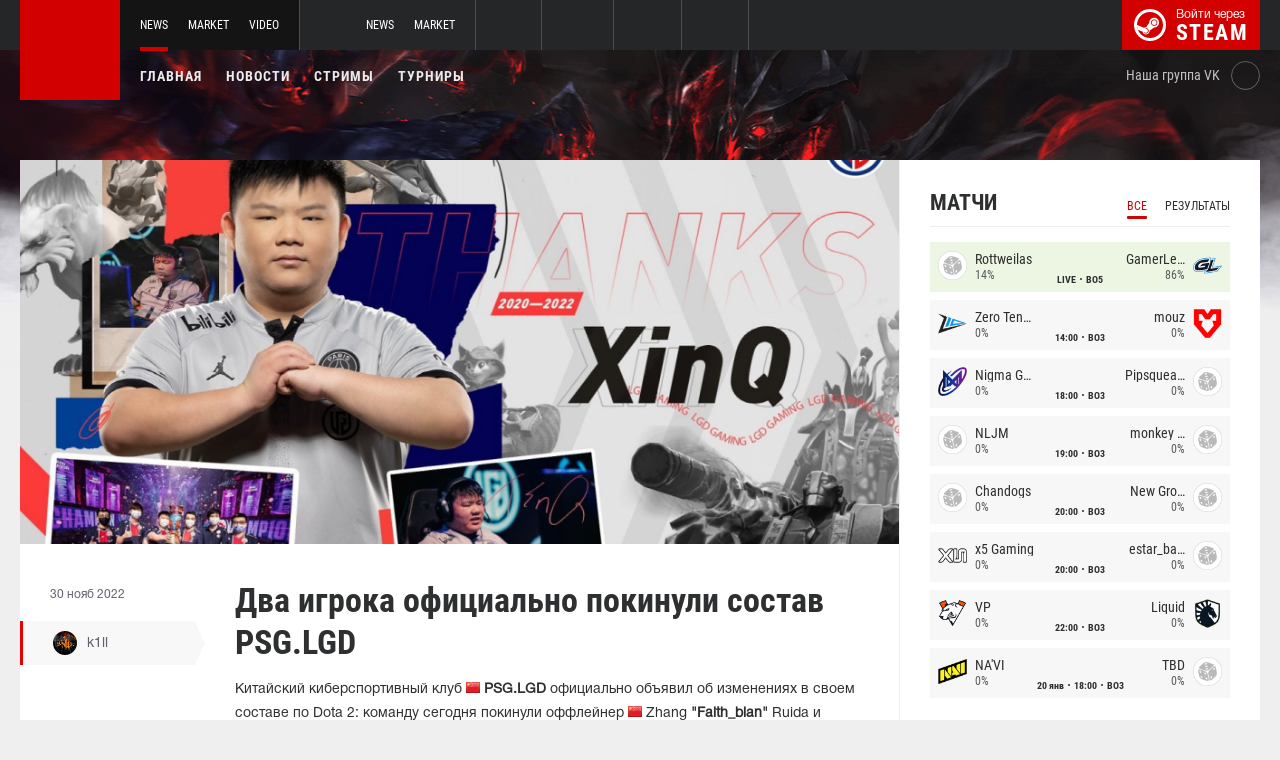

--- FILE ---
content_type: text/html; charset=UTF-8
request_url: https://dota2.net/news/78246-dva-igroka-ofitsialno-pokinuli-sostav-psglgd
body_size: 10629
content:
<!doctype html>
<html lang="ru">
    <head>
        <meta charset="UTF-8"/>
        <title>Два игрока официально покинули состав PSG.LGD</title>
        <meta property="og:title" content="Два игрока официально покинули состав PSG.LGD">
        <meta name="description" content="Китайский киберспортивный клуб  PSG.LGD официально объявил об изменениях в своем составе по Dota 2: команду сегодня покинули оффлейнер  Zhang &quot;Faith_bian&quot; Ruida...">
        <meta property="og:description" content="Китайский киберспортивный клуб  PSG.LGD официально объявил об изменениях в своем составе по Dota 2: команду сегодня покинули оффлейнер  Zhang &quot;Faith_bian&quot; Ruida...">
        <meta property="og:image" content="https://dota2.net/thumb/post/size-og-image/2022/11/78246/NzgyNDZRdWNrWjFLZlpS.jpg">
                    <meta property="og:type" content="article">
    
            <meta property="og:url" content="https://dota2.net/news/78246">
    
            <meta property="og:site_name" content="dota2.net">
    
            <link rel="canonical" href="https://dota2.net/news/78246-dva-igroka-ofitsialno-pokinuli-sostav-psglgd"/>
            <meta name="twitter:card" content="summary_large_image">
        <meta property="twitter:image" content="https://dota2.net/thumb/post/size-og-image/2022/11/78246/NzgyNDZRdWNrWjFLZlpS.jpg">
        <meta name="viewport" content="width=device-width, initial-scale=1"/>
        <meta name="csrf-token" content="3bIK9SJAS3RxKP1sdjPgEe4sSFIZe5ukEPBd2TSb">
                <link rel="icon" href="/favicon.ico?v=1.1.1" type="image/x-icon"/>
        
        <link rel="preload" href="/fonts/Roboto/RobotoCondensed-Bold.woff" as="font" type="font/woff" crossorigin>
        <link rel="preload stylesheet" href="/fonts/Roboto/RobotoCondensed.css" >
        <!-- <link rel="preload stylesheet" href="/css/fonts.css?v=5.7.29"> -->
        <!-- <link rel="preload stylesheet" href="/css/fonts.css?v=1.4"> -->
        <link rel="stylesheet" href="/css/dota2.min.css?id=2cb86048701e1dc7f07d"/>
        <link rel="stylesheet" href="/css/style.custom.css?id=1ba4092263e26c4a00d9"/>
                <script type="text/javascript"> </script>

        
            </head>
<body class="international ">

<div class="layout">
    <div class="layout__header">
        <header class="header">
    <div class="header__outer">
        <div class="header__inner wrapper">
            <div class="header__logo"><a class="logo" href="https://dota2.net"></a></div>
            <div class="header__body">
                <div class="header__projects">
                    <div class="projects">
                        <div class="projects__switcher ui-controller" data-target=".projects__items, .hamburger_projects-switcher-js" data-remove=".userbar-user, .action-bars__user-tools, .userbar-user__bars, .hamburger_userbar-user-switcher-js">
                            <div class="projects-switcher">
                                <div class="projects-switcher__hamburger">
                                    <div class="hamburger hamburger_projects hamburger_projects-switcher-js"></div>
                                </div>
                                <div class="projects-switcher__typo">Все проекты</div>
                            </div>
                        </div>
                        <div class="projects__items">
                            <div class="projects-items">
                                
                                    
                                    <div class="projects-items__item  active ">
                                        <div class="project ">
                                            <a class="project__logo project__logo_dota" href="https://dota2.net"></a>
                                            <ul class="project-nav">
                                                
                                                    
                                                                                                            <li class="project-nav__item">
                                                            <a class="project-nav__link  active " href="https://dota2.net">News</a>
                                                        </li>
                                                                                                    
                                                    
                                                                                                            
                                                                                                    
                                                    
                                                                                                            <li class="project-nav__item">
                                                            <a class="project-nav__link " href="https://market.dota2.net">Market</a>
                                                        </li>
                                                                                                    
                                                    
                                                                                                            <li class="project-nav__item">
                                                            <a class="project-nav__link " href="https://dotavideo.ru">Video</a>
                                                        </li>
                                                                                                                                                </ul>
                                        </div>
                                    </div>
                                
                                    
                                    <div class="projects-items__item ">
                                        <div class="project ">
                                            <a class="project__logo project__logo_csgo" href="https://ru.csgo.com"></a>
                                            <ul class="project-nav">
                                                
                                                    
                                                                                                            <li class="project-nav__item">
                                                            <a class="project-nav__link " href="https://ru.csgo.com">News</a>
                                                        </li>
                                                                                                    
                                                    
                                                                                                            
                                                                                                    
                                                    
                                                                                                            <li class="project-nav__item">
                                                            <a class="project-nav__link " href="https://market.csgo.com">Market</a>
                                                        </li>
                                                                                                                                                </ul>
                                        </div>
                                    </div>
                                
                                    
                                    <div class="projects-items__item ">
                                        <div class="project  optional ">
                                            <a class="project__logo project__logo_pubg" href="https://pubg.ru"></a>
                                            <ul class="project-nav">
                                                
                                                    
                                                                                                            <li class="project-nav__item">
                                                            <a class="project-nav__link " href="https://pubg.ru">News</a>
                                                        </li>
                                                                                                                                                </ul>
                                        </div>
                                    </div>
                                
                                    
                                    <div class="projects-items__item ">
                                        <div class="project  optional ">
                                            <a class="project__logo project__logo_gifts" href="https://gifts.tm"></a>
                                            <ul class="project-nav">
                                                
                                                    
                                                                                                            <li class="project-nav__item">
                                                            <a class="project-nav__link " href="https://gifts.tm">Market</a>
                                                        </li>
                                                                                                                                                </ul>
                                        </div>
                                    </div>
                                
                                    
                                    <div class="projects-items__item ">
                                        <div class="project  optional ">
                                            <a class="project__logo project__logo_team-fortress" href="https://tf2.tm"></a>
                                            <ul class="project-nav">
                                                
                                                    
                                                                                                            <li class="project-nav__item">
                                                            <a class="project-nav__link " href="https://tf2.tm">Market</a>
                                                        </li>
                                                                                                                                                </ul>
                                        </div>
                                    </div>
                                
                                
                                <div class="projects-items__item">
                                    <div class="project optional">
                                        <a href="https://fastcup.net/" target="_blank" class="project__logo project__logo_fc"></a>
                                        <ul class="project-nav">
                                            <li class="project-nav__item">
                                                <a href="" class="project-nav__link">FASTCUP</a>
                                            </li>
                                        </ul>
                                    </div>
                                </div>
                            </div>
                        </div>
                    </div>
                </div>
                <div class="header__userbar">
                    <div class="userbar">
                        
                                                    <div class="userbar__userbar-login">
                                                                <a class="userbar-login" href="https://dota2.net/auth/secure" rel="nofollow">
                                    <div class="userbar-login__ico">
                                        <img src="/images/steam.svg" width="32px;" height="32px">
                                    </div>
                                    <div class="userbar-login__info">
                                        <div class="userbar-login__text">Войти через</div>
                                        <div class="userbar-login__steam">steam</div>
                                    </div>
                                </a>
                            </div>
                                            </div>
                </div>
            </div>
        </div>
    </div>
    <div class="header__bottom">
        <div class="wrapper">
            <div class="header__wrap ">
                <nav class="main-menu">
                    <ul class="main-menu__list">
                        <li class="main-menu__item"><a class="main-menu__link" href="https://dota2.net">Главная</a></li>
                        <li class="main-menu__item"><a class="main-menu__link" href="https://dota2.net/allnews">Новости</a></li>
                        


                            <li class="main-menu__item"><a class="main-menu__link" href="https://dota2.net/streams">Стримы</a></li>

                            

                        

                                                    <li class="main-menu__item"><a class="main-menu__link" href="https://dota2.net/tournaments">Турниры</a></li>
                        
                                            </ul>
                </nav>

                
                                        <div class="social-links">
                        <div class="social-links__item">
                            <a href="https://vk.com/d2net" target="_blank" rel="nofollow" class="socials socials_header"
                                                            >
                                <div  class="socials__title">Наша группа VK</div>
                                <div class="socials__links">
                                    <div class="socials__link socials__link_vk"></div>
                                </div>
                            </a>
                        </div>
                    </div>
                            </div>
        </div>
    </div>
</header>    </div>

    <div class="layout__content">
        <div class="wrapper wrapper_inner">
                <div class="grid-inner grid-inner_many-columns">
        <div class="grid-inner__content">
            <div class="post-layout">
                                    <div class="post-layout__picture">
                        <div class="post-picture">
                            <div class="post-picture__intro" style="background-image: url('/thumb/post/size-wide-post/2022/11/78246/NzgyNDZRdWNrWjFLZlpS.jpg')"></div>
                        </div>
                    </div>
                                <div class="post-layout__post-wrapper">
                    <div class="post-wrapper">
                        <div class="post-wrapper__post-arround">
                            <div class="post-arround">
                                <div class="post-arround__info">
                                    <div class="post-arround__date">30 нояб 2022</div>
                                    <div class="post-arround__counter post-arround__counter_like">8</div>
                                    <div class="post-arround__counter post-arround__counter_comment">3</div>
                                    <div class="post-arround__user">
                                        <a href="https://dota2.net/profile/42894237" class="post-user post-user_post-sidebar">
                                            <div class="post-user__pic">
                                                <img src="https://avatars.steamstatic.com/a622cae2e1684b6b4d7e194392c10fc55925e264_full.jpg" alt="k1ll">
                                            </div>
                                            <div class="post-user__name">
                                                k1ll
                                            </div>
                                        </a>
                                    </div>

                                                                    </div>
                                                                
                            </div>
                        </div>
                        <div class="post-wrapper__post-container">
                            <div class="main-block main-block_post-block main-block_post-content">
                                <div class="post-content">
                                                                        <h1>Два игрока официально покинули состав PSG.LGD</h1>
                                    <h2></h2>

                                    <p>Китайский киберспортивный клуб <strong><img src="https://pubg.ac/images/plugins/flags/img/China.gif" alt="Китай, China, CN" />&nbsp;PSG.LGD</strong> официально объявил об изменениях в своем составе по Dota 2: команду сегодня покинули оффлейнер <img src="https://pubg.ac/images/plugins/flags/img/China.gif" alt="Китай, China, CN" />&nbsp;Zhang <strong>"Faith_bian"</strong> Ruida и саппорт четвертой позиции&nbsp;<img src="https://pubg.ac/images/plugins/flags/img/China.gif" alt="Китай, China, CN" />&nbsp;Zhao <strong>"XinQ"</strong> Zixing.</p>  <p><strong>Faith_bian</strong> завершил свою карьеру профессионального игрока, а <strong>XinQ</strong> стал свободным агентом в связи с истечением срока действия контракта с <strong>PSG.PGD</strong>. Оба киберспортсмена представляли организацию с сентября 2020 года. Какие игроки займут вакантные позиции в ростере, пока неизвестно.</p>  <p><strong>PSG.LGD</strong> заняла 5-6 место на&nbsp;<strong>The International 2022</strong>&nbsp;в Сингапуре и заработала 662 тысячи долларов призовых на турнире. Перед этим команда вошла в топ-2 на мейджоре&nbsp;<strong>PGL Arlington Major 2022</strong>.</p>  <h3>Текущий состав PSG.LGD</h3>  <ul>  <li><img src="https://pubg.ac/images/plugins/flags/img/China.gif" alt="Китай, China, CN" />&nbsp;Wang&nbsp;<strong>"Ame"</strong>&nbsp;Chunyu</li>  <li><img src="https://pubg.ac/images/plugins/flags/img/Malaysia.gif" alt="Малайзия, Malaysia" />&nbsp;Cheng&nbsp;<strong>"NothingToSay"</strong>&nbsp;Jin Xiang</li>  <li><img src="https://pubg.ac/images/plugins/flags/img/China.gif" alt="Китай, China, CN" />&nbsp;Zhang<strong>&nbsp;"y`"</strong>&nbsp;Yiping</li>  <li><img src="https://pubg.ac/images/plugins/flags/img/China.gif" alt="Китай, China, CN" />&nbsp;Zhang&nbsp;<strong>"xiao8"</strong>&nbsp;Ning (тренер)</li>  </ul>  <p><br />Следите за новостями у нас на&nbsp;<a href="https://dota2.net/">сайте</a>&nbsp;и в нашей группе&nbsp;<a href="https://vk.com/d2net" rel="nofollow">ВКонтакте</a>!</p>

                                                                            <p>Источник: <a href="https://weibo.com/ttarticle/p/show?id=2309404841460947092021" rel="nofollow" target="_blank">weibo.com</a></p>
                                    
                                    
                                    
                                </div>
                                                            </div>
                        </div>
                    </div>
                </div>
                <div class="post-layout__post-footer">
                    <div class="main-block main-block_post-block main-block_post-footer">
                        <div class="post-footer">
                            <div class="post-footer__post-bar">
                                <div class="post-footer__user-controls">
                                    <div class="post-bar">
                                        <div class="post-bar__flag-btn js-like-wrap">
                                            <a href="javascript:void(0);"
                                               class="flag-btn flag-btn_like js-like-btn "
                                               onclick="Vote.like($(this), 'post', 78246);"
                                            >
                                                <div class="flag-btn__elem">
                                                    <div class="flag-btn__icon"></div>
                                                    +<span class="js-like-value">8</span></div>
                                                <div class="flag-btn__text">Оценить запись</div>
                                                <div class="flag-btn__text active">Вы оценили</div>
                                            </a>
                                        </div>
                                        <div class="post-bar__info">
                                            За ежедневную оценку новостей вы получаете <a href="https://dota2.net/karma">+0.2 в свою карму</a>
                                        </div>
                                        <div class="post-bar__user">
                                            <a href="https://dota2.net/profile/42894237" class="post-user">
                                                <div class="post-user__pic">
                                                    <img src="https://avatars.steamstatic.com/a622cae2e1684b6b4d7e194392c10fc55925e264_full.jpg" alt="k1ll">
                                                </div>
                                                <div class="post-user__name">
                                                    <span>Автор</span>
                                                    <span>k1ll</span>
                                                </div>
                                            </a>
                                        </div>
                                        
                                    </div>
                                </div>
                                <div class="post-footer__tags">
                                    <div class="post-container-footer">
                                                                                    <div class="post-container-footer__item">
                                                <div class="post-tags">
                                                    <div class="post-tags__text">Тэги:</div>
                                                    <div class="post-tags__tag-links">
                                                                                                                    <a href="https://dota2.net/tag/psg.lgd" class="post-tags__tag">
                                                                PSG.LGD
                                                            </a>
                                                                                                                    <a href="https://dota2.net/tag/xinq" class="post-tags__tag">
                                                                XinQ
                                                            </a>
                                                                                                                    <a href="https://dota2.net/tag/faith_bian" class="post-tags__tag">
                                                                Faith_bian
                                                            </a>
                                                                                                                    <a href="https://dota2.net/tag/ame" class="post-tags__tag">
                                                                Ame
                                                            </a>
                                                                                                                    <a href="https://dota2.net/tag/nothingtosay" class="post-tags__tag">
                                                                NothingToSay
                                                            </a>
                                                                                                                    <a href="https://dota2.net/tag/y%60" class="post-tags__tag">
                                                                y`
                                                            </a>
                                                                                                                    <a href="https://dota2.net/tag/xiao8" class="post-tags__tag">
                                                                xiao8
                                                            </a>
                                                                                                                    <a href="https://dota2.net/tag/dota+2" class="post-tags__tag">
                                                                dota 2
                                                            </a>
                                                                                                            </div>
                                                </div>
                                            </div>
                                                                            </div>
                                </div>
                            </div>

                            <div class="post-footer__news">
                                <div class="post-footer-news">
                                    
                                    <div class="post-footer-news__items">
                                        <div class="post-other-news">
                                                                                            <div class="post-other-news__item">
    <div class="news-item news-item_post-news news-item_other-news">
        <a href="https://dota2.net/news/138501-ramzes666-u-menya-skoro-vyydut-svoi-devaysy" class="news-item__picture" style="background-image: url('/thumb/post/size-other-news/2026/01/138501/MTM4NTAxYXB0dHVBRmZGbg==.png')">
        </a>
        <div class="news-item__text">
            <a href="https://dota2.net/news/138501-ramzes666-u-menya-skoro-vyydut-svoi-devaysy" class="news-item__title">RAMZES666: «У меня скоро выйдут свои девайсы»</a>
            <a class="news-item__info" href="https://dota2.net/news/138501-ramzes666-u-menya-skoro-vyydut-svoi-devaysy">
                <div class="news-item__statistics">6 часов назад</div>
                <div class="news-item__statistics news-item__statistics_comment">0</div>
                <div class="news-item__statistics news-item__statistics_likes ">0</div>
            </a>
        </div>
    </div>
</div>                                                                                            <div class="post-other-news__item">
    <div class="news-item news-item_post-news news-item_other-news">
        <a href="https://dota2.net/news/138511-dota-2-voshla-v-top-5-samykh-populyarnykh-distsiplin-v-2025-godu" class="news-item__picture" style="background-image: url('/thumb/post/size-other-news/2026/01/138511/MTM4NTExV2ZVWkhHS2JUaA==.jpg')">
        </a>
        <div class="news-item__text">
            <a href="https://dota2.net/news/138511-dota-2-voshla-v-top-5-samykh-populyarnykh-distsiplin-v-2025-godu" class="news-item__title">Dota 2 вошла в топ-5 самых популярных дисциплин в 2025 году</a>
            <a class="news-item__info" href="https://dota2.net/news/138511-dota-2-voshla-v-top-5-samykh-populyarnykh-distsiplin-v-2025-godu">
                <div class="news-item__statistics">6 часов назад</div>
                <div class="news-item__statistics news-item__statistics_comment">0</div>
                <div class="news-item__statistics news-item__statistics_likes ">0</div>
            </a>
        </div>
    </div>
</div>                                                                                            <div class="post-other-news__item">
    <div class="news-item news-item_post-news news-item_other-news">
        <a href="https://dota2.net/news/138509-luchshie-sety-iz-masterskoy-za-nedelyu-279" class="news-item__picture" style="background-image: url('/thumb/post/size-other-news/2026/01/138509/MTM4NTA5TmZNMmhabWpJZg==.jpg')">
        </a>
        <div class="news-item__text">
            <a href="https://dota2.net/news/138509-luchshie-sety-iz-masterskoy-za-nedelyu-279" class="news-item__title">Лучшие сеты из мастерской за неделю (#279)</a>
            <a class="news-item__info" href="https://dota2.net/news/138509-luchshie-sety-iz-masterskoy-za-nedelyu-279">
                <div class="news-item__statistics">6 часов назад</div>
                <div class="news-item__statistics news-item__statistics_comment">0</div>
                <div class="news-item__statistics news-item__statistics_likes ">0</div>
            </a>
        </div>
    </div>
</div>                                                                                    </div>
                                    </div>
                                </div>
                            </div>
                            <div class="post-footer__comments js-comments-wrap">
                                <div class="comments-layout">
                                    <div class="main-title main-title_darken">
                                        <h2 class="main-title__title">Комментарии</h2>
                                    </div>
                                    <div class="comments-layout__items">
                                        <div class="comments js-items">
                                                                                            
                                                <div class=" comments__item ">
    <div class="comments-item js-item" id="item-277917" data-level="1">

                    <div class="comments-item__comment">
                <div class="comment  comment_without-reply  ">
                    <div class="comment__header">
                        <div class="comment__like-info js-like-wrap js-vote-btn " href="javascript:void(0);" onclick="Vote.like($(this), 'comment', 277917);">
                            <a class="comment__like-controler comment__like-controler_up-like"></a>
                            <div class="comment__likes-counter js-like-value">1</div>
                        </div>

                        <a href="https://dota2.net/profile/73005906" class="comment__user-info">
                            <div class="comment__user-pic">
                                <img src="https://avatars.steamstatic.com/fe663c287798cc1767588a1478422ca25bfdf46a_full.jpg" alt="Everything"/>
                            </div>
                            <div class="comment__user-name">Everything</div>
                            <div class="comment__user-rating">340.7</div>
                        </a>

                        <div class="comment__date-comment">
                            30 нояб 2022
                            <div class="comment__changed tooltip-hover js-comment-changed hide">
                                <div class="tooltip tooltip_fluid tooltip_right js-comment-tooltip">
                                                                            (ред.)                                                                    </div>
                            </div>
                        </div>

                        
                        <div class="comment__tools">
                            <div class="coment-tools">
                                
                                                            </div>
                            
                            
                        </div>
                                            </div>

                                            <div class="comment__text-wrapper">
                            <div class="comment__comment-text" role="textbox" aria-multiline="true" style = "white-space: pre-wrap">То есть не стали продлевать контракт с тем, кто у них в большинстве игр показывал просто ебанутый перфоманс</div>
                        </div>
                                    </div>
            </div>

                    
        <div class="comments-item__answers js-answer-items">
                                                <div class=" comments-item__answer ">
    <div class="comments-item js-item" id="item-277928" data-level="2">

                    <div class="comments-item__comment">
                <div class="comment  comment_without-reply  ">
                    <div class="comment__header">
                        <div class="comment__like-info js-like-wrap js-vote-btn " href="javascript:void(0);" onclick="Vote.like($(this), 'comment', 277928);">
                            <a class="comment__like-controler comment__like-controler_up-like"></a>
                            <div class="comment__likes-counter js-like-value">0</div>
                        </div>

                        <a href="https://dota2.net/profile/94606398" class="comment__user-info">
                            <div class="comment__user-pic">
                                <img src="https://avatars.steamstatic.com/bc2759fd3f93c772290a90c3b8386acad846ce44_full.jpg" alt="lightning"/>
                            </div>
                            <div class="comment__user-name">lightning</div>
                            <div class="comment__user-rating">695.2</div>
                        </a>

                        <div class="comment__date-comment">
                            30 нояб 2022
                            <div class="comment__changed tooltip-hover js-comment-changed hide">
                                <div class="tooltip tooltip_fluid tooltip_right js-comment-tooltip">
                                                                            (ред.)                                                                    </div>
                            </div>
                        </div>

                        
                        <div class="comment__tools">
                            <div class="coment-tools">
                                
                                                            </div>
                            
                            
                        </div>
                                            </div>

                                            <div class="comment__text-wrapper">
                            <div class="comment__comment-text" role="textbox" aria-multiline="true" style = "white-space: pre-wrap">Это решение игроков</div>
                        </div>
                                    </div>
            </div>

                    
        <div class="comments-item__answers js-answer-items">
                    </div>
    </div>
</div>                                    <div class=" comments-item__answer ">
    <div class="comments-item js-item" id="item-277929" data-level="2">

                    <div class="comments-item__comment">
                <div class="comment  comment_without-reply  ">
                    <div class="comment__header">
                        <div class="comment__like-info js-like-wrap js-vote-btn " href="javascript:void(0);" onclick="Vote.like($(this), 'comment', 277929);">
                            <a class="comment__like-controler comment__like-controler_up-like"></a>
                            <div class="comment__likes-counter js-like-value">0</div>
                        </div>

                        <a href="https://dota2.net/profile/94606398" class="comment__user-info">
                            <div class="comment__user-pic">
                                <img src="https://avatars.steamstatic.com/bc2759fd3f93c772290a90c3b8386acad846ce44_full.jpg" alt="lightning"/>
                            </div>
                            <div class="comment__user-name">lightning</div>
                            <div class="comment__user-rating">695.2</div>
                        </a>

                        <div class="comment__date-comment">
                            30 нояб 2022
                            <div class="comment__changed tooltip-hover js-comment-changed hide">
                                <div class="tooltip tooltip_fluid tooltip_right js-comment-tooltip">
                                                                            (ред.)                                                                    </div>
                            </div>
                        </div>

                        
                        <div class="comment__tools">
                            <div class="coment-tools">
                                
                                                            </div>
                            
                            
                        </div>
                                            </div>

                                            <div class="comment__text-wrapper">
                            <div class="comment__comment-text" role="textbox" aria-multiline="true" style = "white-space: pre-wrap">фейт просто сказал что уже не хочет играть, а ксинк болеет типо</div>
                        </div>
                                    </div>
            </div>

                    
        <div class="comments-item__answers js-answer-items">
                    </div>
    </div>
</div>                                    </div>
    </div>
</div>                                                                                    </div>

                                        <ul class="pagination js-pagination" style="display: block;">
    
    

    
    </ul>


                                    </div>

                                                                            <div class="auth-error-template">
        <div class="auth-error-template__auth-error-message">
        <div class="auth-error-message">
            <div class="auth-error-message__title auth-error-message__title_info">Пожалуйста, авторизуйтесь</div>
            <div class="auth-error-message__description">Чтобы оставить комментарий необходимо авторизоваться на сайте через Steam — это просто и абсолютно безопасно.</div>
            <div class="auth-error-message__auth-btn">
                <a href="https://dota2.net/auth/secure" class="square-btn square-btn_small-theme">Авторизоваться</a>
            </div>
        </div>
    </div>
</div>                                                                    </div>
                            </div>
                        </div>
                    </div>
                </div>
            </div>
        </div>
        <div class="grid-inner__sidebar">
            <div class="all-news-sidebar all-news-sidebar_columns">
                                    <div class="all-news-sidebar__item">
                        <div class="matches main-block main-block_lighten js-matches-sidebar">


    <div class="main-header main-header_lighten-gray main-header_flex main-header_matches-control">
        <div class="main-title main-title_darken">
            <h2 class="main-title__title">Матчи</h2>
        </div>
        <div class="main-tabs">
                            <div class="main-tabs__control js-tab active" data-category="all"
                     onclick="Matches.getMainPageMatches('all', 12);">Все</div>
                                        <div class="main-tabs__control js-tab" data-category="past"
                     onclick="Matches.getMainPageMatches('past', 12);">Результаты</div>
                    </div>
    </div>

            <div class="matches-items matches-items_results js-items  active"
             data-category="all">

                                    <div class="matches-items__item matches-items__item_live">
	
		<div class="matches-item  matches-item_score ">
	
		<div class="matches-item__team matches-item__team_left ">
			<div class="matches-item__logo-team">
				<img src="/bimg/images/teams/cs/48x48/TBD.png" alt="" width="45px;" height="29px;"/>
			</div>
			<div class="matches-item__data-team">
				<div class="matches-item__name-team">Rottweilas</div>
				<div class="matches-item__bets-percent">14%</div>
			</div>
		</div>
		<div class="matches-item__wrapper-info">
						<div class="matches-item__game-logo matches-item__game-logo_dota2"></div>
									<div class="matches-item__game-info">
									<div class="matches-item__text-info">LIVE</div>
					<div class="matches-item__text-info">BO5</div>
							</div>
		</div>
		<div class="matches-item__team matches-item__team_right ">
			<div class="matches-item__data-team">
				<div class="matches-item__name-team">GamerLegion</div>
				<div class="matches-item__bets-percent">86%</div>
			</div>
			<div class="matches-item__logo-team">
				<img src="/bimg/images/teams/cs/48x48/10424_1765253860304.png" alt="" width="45px;" height="29px;"/>
			</div>
		</div>
	
		</div>
	
</div>                                    <div class="matches-items__item ">
	
		<div class="matches-item  matches-item_score ">
	
		<div class="matches-item__team matches-item__team_left ">
			<div class="matches-item__logo-team">
				<img src="/bimg/images/teams/cs/48x48/9735_1731427609240.png" alt="" width="45px;" height="29px;"/>
			</div>
			<div class="matches-item__data-team">
				<div class="matches-item__name-team">Zero Tenacity</div>
				<div class="matches-item__bets-percent">0%</div>
			</div>
		</div>
		<div class="matches-item__wrapper-info">
						<div class="matches-item__game-logo matches-item__game-logo_dota2"></div>
									<div class="matches-item__game-info">
														<div class="matches-item__text-info">14:00</div>
					<div class="matches-item__text-info">BO3</div>
							</div>
		</div>
		<div class="matches-item__team matches-item__team_right ">
			<div class="matches-item__data-team">
				<div class="matches-item__name-team">mouz</div>
				<div class="matches-item__bets-percent">0%</div>
			</div>
			<div class="matches-item__logo-team">
				<img src="/bimg/images/teams/cs/48x48/3202_1709767093427.png" alt="" width="45px;" height="29px;"/>
			</div>
		</div>
	
		</div>
	
</div>                                    <div class="matches-items__item ">
	
		<div class="matches-item  matches-item_score ">
	
		<div class="matches-item__team matches-item__team_left ">
			<div class="matches-item__logo-team">
				<img src="/bimg/images/teams/cs/48x48/5251_1632460168389.png" alt="" width="45px;" height="29px;"/>
			</div>
			<div class="matches-item__data-team">
				<div class="matches-item__name-team">Nigma Galaxy</div>
				<div class="matches-item__bets-percent">0%</div>
			</div>
		</div>
		<div class="matches-item__wrapper-info">
						<div class="matches-item__game-logo matches-item__game-logo_dota2"></div>
									<div class="matches-item__game-info">
														<div class="matches-item__text-info">18:00</div>
					<div class="matches-item__text-info">BO3</div>
							</div>
		</div>
		<div class="matches-item__team matches-item__team_right ">
			<div class="matches-item__data-team">
				<div class="matches-item__name-team">Pipsqueak+4</div>
				<div class="matches-item__bets-percent">0%</div>
			</div>
			<div class="matches-item__logo-team">
				<img src="/bimg/images/teams/cs/48x48/TBD.png" alt="" width="45px;" height="29px;"/>
			</div>
		</div>
	
		</div>
	
</div>                                    <div class="matches-items__item ">
	
		<div class="matches-item  matches-item_score ">
	
		<div class="matches-item__team matches-item__team_left ">
			<div class="matches-item__logo-team">
				<img src="/bimg/images/teams/cs/48x48/TBD.png" alt="" width="45px;" height="29px;"/>
			</div>
			<div class="matches-item__data-team">
				<div class="matches-item__name-team">NLJM </div>
				<div class="matches-item__bets-percent">0%</div>
			</div>
		</div>
		<div class="matches-item__wrapper-info">
						<div class="matches-item__game-logo matches-item__game-logo_dota2"></div>
									<div class="matches-item__game-info">
														<div class="matches-item__text-info">19:00</div>
					<div class="matches-item__text-info">BO3</div>
							</div>
		</div>
		<div class="matches-item__team matches-item__team_right ">
			<div class="matches-item__data-team">
				<div class="matches-item__name-team">monkey Business</div>
				<div class="matches-item__bets-percent">0%</div>
			</div>
			<div class="matches-item__logo-team">
				<img src="/bimg/images/teams/cs/48x48/TBD.png" alt="" width="45px;" height="29px;"/>
			</div>
		</div>
	
		</div>
	
</div>                                    <div class="matches-items__item ">
	
		<div class="matches-item  matches-item_score ">
	
		<div class="matches-item__team matches-item__team_left ">
			<div class="matches-item__logo-team">
				<img src="/bimg/images/teams/cs/48x48/TBD.png" alt="" width="45px;" height="29px;"/>
			</div>
			<div class="matches-item__data-team">
				<div class="matches-item__name-team">Chandogs</div>
				<div class="matches-item__bets-percent">0%</div>
			</div>
		</div>
		<div class="matches-item__wrapper-info">
						<div class="matches-item__game-logo matches-item__game-logo_dota2"></div>
									<div class="matches-item__game-info">
														<div class="matches-item__text-info">20:00</div>
					<div class="matches-item__text-info">BO3</div>
							</div>
		</div>
		<div class="matches-item__team matches-item__team_right ">
			<div class="matches-item__data-team">
				<div class="matches-item__name-team">New Growth</div>
				<div class="matches-item__bets-percent">0%</div>
			</div>
			<div class="matches-item__logo-team">
				<img src="/bimg/images/teams/cs/48x48/TBD.png" alt="" width="45px;" height="29px;"/>
			</div>
		</div>
	
		</div>
	
</div>                                    <div class="matches-items__item ">
	
		<div class="matches-item  matches-item_score ">
	
		<div class="matches-item__team matches-item__team_left ">
			<div class="matches-item__logo-team">
				<img src="/bimg/images/teams/cs/48x48/8472_1690431966497.png" alt="" width="45px;" height="29px;"/>
			</div>
			<div class="matches-item__data-team">
				<div class="matches-item__name-team">x5 Gaming</div>
				<div class="matches-item__bets-percent">0%</div>
			</div>
		</div>
		<div class="matches-item__wrapper-info">
						<div class="matches-item__game-logo matches-item__game-logo_dota2"></div>
									<div class="matches-item__game-info">
														<div class="matches-item__text-info">20:00</div>
					<div class="matches-item__text-info">BO3</div>
							</div>
		</div>
		<div class="matches-item__team matches-item__team_right ">
			<div class="matches-item__data-team">
				<div class="matches-item__name-team">estar_backs</div>
				<div class="matches-item__bets-percent">0%</div>
			</div>
			<div class="matches-item__logo-team">
				<img src="/bimg/images/teams/cs/48x48/TBD.png" alt="" width="45px;" height="29px;"/>
			</div>
		</div>
	
		</div>
	
</div>                                    <div class="matches-items__item ">
	
		<div class="matches-item  matches-item_score ">
	
		<div class="matches-item__team matches-item__team_left ">
			<div class="matches-item__logo-team">
				<img src="/bimg/images/teams/cs/48x48/10290_1758509014010.png" alt="" width="45px;" height="29px;"/>
			</div>
			<div class="matches-item__data-team">
				<div class="matches-item__name-team">VP</div>
				<div class="matches-item__bets-percent">0%</div>
			</div>
		</div>
		<div class="matches-item__wrapper-info">
						<div class="matches-item__game-logo matches-item__game-logo_dota2"></div>
									<div class="matches-item__game-info">
														<div class="matches-item__text-info">22:00</div>
					<div class="matches-item__text-info">BO3</div>
							</div>
		</div>
		<div class="matches-item__team matches-item__team_right ">
			<div class="matches-item__data-team">
				<div class="matches-item__name-team">Liquid</div>
				<div class="matches-item__bets-percent">0%</div>
			</div>
			<div class="matches-item__logo-team">
				<img src="/bimg/images/teams/cs/48x48/2676_5ebdeb134c6fe.png" alt="" width="45px;" height="29px;"/>
			</div>
		</div>
	
		</div>
	
</div>                                    <div class="matches-items__item ">
	
		<div class="matches-item  matches-item_score ">
	
		<div class="matches-item__team matches-item__team_left ">
			<div class="matches-item__logo-team">
				<img src="/bimg/images/teams/cs/48x48/2708_1624920742885.png" alt="" width="45px;" height="29px;"/>
			</div>
			<div class="matches-item__data-team">
				<div class="matches-item__name-team">NA'VI</div>
				<div class="matches-item__bets-percent">0%</div>
			</div>
		</div>
		<div class="matches-item__wrapper-info">
						<div class="matches-item__game-logo matches-item__game-logo_dota2"></div>
									<div class="matches-item__game-info">
															<div class="matches-item__text-info">20 янв</div>
										<div class="matches-item__text-info">18:00</div>
					<div class="matches-item__text-info">BO3</div>
							</div>
		</div>
		<div class="matches-item__team matches-item__team_right ">
			<div class="matches-item__data-team">
				<div class="matches-item__name-team">TBD</div>
				<div class="matches-item__bets-percent">0%</div>
			</div>
			<div class="matches-item__logo-team">
				<img src="/bimg/images/teams/cs/48x48/TBD.png" alt="" width="45px;" height="29px;"/>
			</div>
		</div>
	
		</div>
	
</div>                
        </div>
        <div class="matches-items js-items " data-category="live">

                                    <div class="matches-items__item matches-items__item_live">
	
		<div class="matches-item  matches-item_score ">
	
		<div class="matches-item__team matches-item__team_left ">
			<div class="matches-item__logo-team">
				<img src="/bimg/images/teams/cs/48x48/TBD.png" alt="" width="45px;" height="29px;"/>
			</div>
			<div class="matches-item__data-team">
				<div class="matches-item__name-team">Rottweilas</div>
				<div class="matches-item__bets-percent">14%</div>
			</div>
		</div>
		<div class="matches-item__wrapper-info">
						<div class="matches-item__game-logo matches-item__game-logo_dota2"></div>
									<div class="matches-item__game-info">
									<div class="matches-item__text-info">LIVE</div>
					<div class="matches-item__text-info">BO5</div>
							</div>
		</div>
		<div class="matches-item__team matches-item__team_right ">
			<div class="matches-item__data-team">
				<div class="matches-item__name-team">GamerLegion</div>
				<div class="matches-item__bets-percent">86%</div>
			</div>
			<div class="matches-item__logo-team">
				<img src="/bimg/images/teams/cs/48x48/10424_1765253860304.png" alt="" width="45px;" height="29px;"/>
			</div>
		</div>
	
		</div>
	
</div>                
        </div>
        <div class="matches-items matches-items_results js-items "
             data-category="past">

                                    <div class="matches-items__item ">
	
		<div class="matches-item  matches-item_score matches-item_end-game">
	
		<div class="matches-item__team matches-item__team_left  win ">
			<div class="matches-item__logo-team">
				<img src="/bimg/images/teams/cs/48x48/TBD.png" alt="" width="45px;" height="29px;"/>
			</div>
			<div class="matches-item__data-team">
				<div class="matches-item__name-team">Peru Rejects</div>
				<div class="matches-item__bets-percent">96%</div>
			</div>
		</div>
		<div class="matches-item__wrapper-info">
						<div class="matches-item__game-logo matches-item__game-logo_dota2"></div>
									<div class="matches-item__game-info">
									
					<div class="matches-item__text-info matches-item__text-info_strong">2 : 0</div>
							</div>
		</div>
		<div class="matches-item__team matches-item__team_right  loss ">
			<div class="matches-item__data-team">
				<div class="matches-item__name-team">Chandogs</div>
				<div class="matches-item__bets-percent">4%</div>
			</div>
			<div class="matches-item__logo-team">
				<img src="/bimg/images/teams/cs/48x48/TBD.png" alt="" width="45px;" height="29px;"/>
			</div>
		</div>
	
		</div>
	
</div>                                    <div class="matches-items__item ">
	
		<div class="matches-item  matches-item_score matches-item_end-game">
	
		<div class="matches-item__team matches-item__team_left  win ">
			<div class="matches-item__logo-team">
				<img src="/bimg/images/teams/cs/48x48/9098_1704429335836.png" alt="" width="45px;" height="29px;"/>
			</div>
			<div class="matches-item__data-team">
				<div class="matches-item__name-team">Heroic</div>
				<div class="matches-item__bets-percent">97%</div>
			</div>
		</div>
		<div class="matches-item__wrapper-info">
						<div class="matches-item__game-logo matches-item__game-logo_dota2"></div>
									<div class="matches-item__game-info">
									
					<div class="matches-item__text-info matches-item__text-info_strong">2 : 0</div>
							</div>
		</div>
		<div class="matches-item__team matches-item__team_right  loss ">
			<div class="matches-item__data-team">
				<div class="matches-item__name-team">New Growth</div>
				<div class="matches-item__bets-percent">3%</div>
			</div>
			<div class="matches-item__logo-team">
				<img src="/bimg/images/teams/cs/48x48/TBD.png" alt="" width="45px;" height="29px;"/>
			</div>
		</div>
	
		</div>
	
</div>                                    <div class="matches-items__item ">
	
		<div class="matches-item  matches-item_score matches-item_end-game">
	
		<div class="matches-item__team matches-item__team_left  loss ">
			<div class="matches-item__logo-team">
				<img src="/bimg/images/teams/cs/48x48/2708_1624920742885.png" alt="" width="45px;" height="29px;"/>
			</div>
			<div class="matches-item__data-team">
				<div class="matches-item__name-team">NA'VI</div>
				<div class="matches-item__bets-percent">53%</div>
			</div>
		</div>
		<div class="matches-item__wrapper-info">
						<div class="matches-item__game-logo matches-item__game-logo_dota2"></div>
									<div class="matches-item__game-info">
									
					<div class="matches-item__text-info matches-item__text-info_strong">0 : 2</div>
							</div>
		</div>
		<div class="matches-item__team matches-item__team_right  win ">
			<div class="matches-item__data-team">
				<div class="matches-item__name-team">Falcons</div>
				<div class="matches-item__bets-percent">47%</div>
			</div>
			<div class="matches-item__logo-team">
				<img src="/bimg/images/teams/cs/48x48/6361_1700088266589.png" alt="" width="45px;" height="29px;"/>
			</div>
		</div>
	
		</div>
	
</div>                                    <div class="matches-items__item ">
	
		<div class="matches-item  matches-item_score matches-item_end-game">
	
		<div class="matches-item__team matches-item__team_left  win ">
			<div class="matches-item__logo-team">
				<img src="/bimg/images/teams/cs/48x48/8821_1695421991872.png" alt="" width="45px;" height="29px;"/>
			</div>
			<div class="matches-item__data-team">
				<div class="matches-item__name-team">Yellow Submarine</div>
				<div class="matches-item__bets-percent">0%</div>
			</div>
		</div>
		<div class="matches-item__wrapper-info">
						<div class="matches-item__game-logo matches-item__game-logo_dota2"></div>
									<div class="matches-item__game-info">
									
					<div class="matches-item__text-info matches-item__text-info_strong">2 : 1</div>
							</div>
		</div>
		<div class="matches-item__team matches-item__team_right  loss ">
			<div class="matches-item__data-team">
				<div class="matches-item__name-team">alohasquad</div>
				<div class="matches-item__bets-percent">0%</div>
			</div>
			<div class="matches-item__logo-team">
				<img src="/bimg/images/teams/cs/48x48/TBD.png" alt="" width="45px;" height="29px;"/>
			</div>
		</div>
	
		</div>
	
</div>                                    <div class="matches-items__item ">
	
		<div class="matches-item  matches-item_score matches-item_end-game">
	
		<div class="matches-item__team matches-item__team_left  loss ">
			<div class="matches-item__logo-team">
				<img src="/bimg/images/teams/cs/48x48/TBD.png" alt="" width="45px;" height="29px;"/>
			</div>
			<div class="matches-item__data-team">
				<div class="matches-item__name-team">estar_backs</div>
				<div class="matches-item__bets-percent">50%</div>
			</div>
		</div>
		<div class="matches-item__wrapper-info">
						<div class="matches-item__game-logo matches-item__game-logo_dota2"></div>
									<div class="matches-item__game-info">
									
					<div class="matches-item__text-info matches-item__text-info_strong">1 : 2</div>
							</div>
		</div>
		<div class="matches-item__team matches-item__team_right  win ">
			<div class="matches-item__data-team">
				<div class="matches-item__name-team">Looking For ORG</div>
				<div class="matches-item__bets-percent">50%</div>
			</div>
			<div class="matches-item__logo-team">
				<img src="/bimg/images/teams/cs/48x48/TBD.png" alt="" width="45px;" height="29px;"/>
			</div>
		</div>
	
		</div>
	
</div>                                    <div class="matches-items__item ">
	
		<div class="matches-item  matches-item_score matches-item_end-game">
	
		<div class="matches-item__team matches-item__team_left  win ">
			<div class="matches-item__logo-team">
				<img src="/bimg/images/teams/cs/48x48/TBD.png" alt="" width="45px;" height="29px;"/>
			</div>
			<div class="matches-item__data-team">
				<div class="matches-item__name-team">Amaru Gaming</div>
				<div class="matches-item__bets-percent">50%</div>
			</div>
		</div>
		<div class="matches-item__wrapper-info">
						<div class="matches-item__game-logo matches-item__game-logo_dota2"></div>
									<div class="matches-item__game-info">
									
					<div class="matches-item__text-info matches-item__text-info_strong">2 : 1</div>
							</div>
		</div>
		<div class="matches-item__team matches-item__team_right  loss ">
			<div class="matches-item__data-team">
				<div class="matches-item__name-team">x5 Gaming</div>
				<div class="matches-item__bets-percent">50%</div>
			</div>
			<div class="matches-item__logo-team">
				<img src="/bimg/images/teams/cs/48x48/8472_1690431966497.png" alt="" width="45px;" height="29px;"/>
			</div>
		</div>
	
		</div>
	
</div>                                    <div class="matches-items__item ">
	
		<div class="matches-item  matches-item_score matches-item_end-game">
	
		<div class="matches-item__team matches-item__team_left  win ">
			<div class="matches-item__logo-team">
				<img src="/bimg/images/teams/cs/48x48/10424_1765253860304.png" alt="" width="45px;" height="29px;"/>
			</div>
			<div class="matches-item__data-team">
				<div class="matches-item__name-team">GamerLegion</div>
				<div class="matches-item__bets-percent">95%</div>
			</div>
		</div>
		<div class="matches-item__wrapper-info">
						<div class="matches-item__game-logo matches-item__game-logo_dota2"></div>
									<div class="matches-item__game-info">
									
					<div class="matches-item__text-info matches-item__text-info_strong">2 : 0</div>
							</div>
		</div>
		<div class="matches-item__team matches-item__team_right  loss ">
			<div class="matches-item__data-team">
				<div class="matches-item__name-team">9z team</div>
				<div class="matches-item__bets-percent">5%</div>
			</div>
			<div class="matches-item__logo-team">
				<img src="/bimg/images/teams/cs/48x48/TBD.png" alt="" width="45px;" height="29px;"/>
			</div>
		</div>
	
		</div>
	
</div>                                    <div class="matches-items__item ">
	
		<div class="matches-item  matches-item_score matches-item_end-game">
	
		<div class="matches-item__team matches-item__team_left  loss ">
			<div class="matches-item__logo-team">
				<img src="/bimg/images/teams/cs/48x48/6506_60061e9383560.png" alt="" width="45px;" height="29px;"/>
			</div>
			<div class="matches-item__data-team">
				<div class="matches-item__name-team">VP.Prodigy</div>
				<div class="matches-item__bets-percent">0%</div>
			</div>
		</div>
		<div class="matches-item__wrapper-info">
						<div class="matches-item__game-logo matches-item__game-logo_dota2"></div>
									<div class="matches-item__game-info">
									
					<div class="matches-item__text-info matches-item__text-info_strong">1 : 2</div>
							</div>
		</div>
		<div class="matches-item__team matches-item__team_right  win ">
			<div class="matches-item__data-team">
				<div class="matches-item__name-team">Inner Circle</div>
				<div class="matches-item__bets-percent">100%</div>
			</div>
			<div class="matches-item__logo-team">
				<img src="/bimg/images/teams/cs/48x48/10299_1758673399196.png" alt="" width="45px;" height="29px;"/>
			</div>
		</div>
	
		</div>
	
</div>                                    <div class="matches-items__item ">
	
		<div class="matches-item  matches-item_score matches-item_end-game">
	
		<div class="matches-item__team matches-item__team_left  win ">
			<div class="matches-item__logo-team">
				<img src="/bimg/images/teams/cs/48x48/2676_5ebdeb134c6fe.png" alt="" width="45px;" height="29px;"/>
			</div>
			<div class="matches-item__data-team">
				<div class="matches-item__name-team">Liquid</div>
				<div class="matches-item__bets-percent">65%</div>
			</div>
		</div>
		<div class="matches-item__wrapper-info">
						<div class="matches-item__game-logo matches-item__game-logo_dota2"></div>
									<div class="matches-item__game-info">
									
					<div class="matches-item__text-info matches-item__text-info_strong">2 : 0</div>
							</div>
		</div>
		<div class="matches-item__team matches-item__team_right  loss ">
			<div class="matches-item__data-team">
				<div class="matches-item__name-team">Nigma Galaxy</div>
				<div class="matches-item__bets-percent">35%</div>
			</div>
			<div class="matches-item__logo-team">
				<img src="/bimg/images/teams/cs/48x48/5251_1632460168389.png" alt="" width="45px;" height="29px;"/>
			</div>
		</div>
	
		</div>
	
</div>                                    <div class="matches-items__item ">
	
		<div class="matches-item  matches-item_score matches-item_end-game">
	
		<div class="matches-item__team matches-item__team_left  win ">
			<div class="matches-item__logo-team">
				<img src="/bimg/images/teams/cs/48x48/10290_1758509014010.png" alt="" width="45px;" height="29px;"/>
			</div>
			<div class="matches-item__data-team">
				<div class="matches-item__name-team">VP</div>
				<div class="matches-item__bets-percent">76%</div>
			</div>
		</div>
		<div class="matches-item__wrapper-info">
						<div class="matches-item__game-logo matches-item__game-logo_dota2"></div>
									<div class="matches-item__game-info">
									
					<div class="matches-item__text-info matches-item__text-info_strong">2 : 0</div>
							</div>
		</div>
		<div class="matches-item__team matches-item__team_right  loss ">
			<div class="matches-item__data-team">
				<div class="matches-item__name-team">Pipsqueak+4</div>
				<div class="matches-item__bets-percent">24%</div>
			</div>
			<div class="matches-item__logo-team">
				<img src="/bimg/images/teams/cs/48x48/TBD.png" alt="" width="45px;" height="29px;"/>
			</div>
		</div>
	
		</div>
	
</div>                                    <div class="matches-items__item ">
	
		<div class="matches-item  matches-item_score matches-item_end-game">
	
		<div class="matches-item__team matches-item__team_left  loss ">
			<div class="matches-item__logo-team">
				<img src="/bimg/images/teams/cs/48x48/10299_1758673399196.png" alt="" width="45px;" height="29px;"/>
			</div>
			<div class="matches-item__data-team">
				<div class="matches-item__name-team">Inner Circle</div>
				<div class="matches-item__bets-percent">0%</div>
			</div>
		</div>
		<div class="matches-item__wrapper-info">
						<div class="matches-item__game-logo matches-item__game-logo_dota2"></div>
									<div class="matches-item__game-info">
									
					<div class="matches-item__text-info matches-item__text-info_strong">0 : 2</div>
							</div>
		</div>
		<div class="matches-item__team matches-item__team_right  win ">
			<div class="matches-item__data-team">
				<div class="matches-item__name-team">Aurora</div>
				<div class="matches-item__bets-percent">0%</div>
			</div>
			<div class="matches-item__logo-team">
				<img src="/bimg/images/teams/cs/48x48/8983_1729779184355.png" alt="" width="45px;" height="29px;"/>
			</div>
		</div>
	
		</div>
	
</div>                                    <div class="matches-items__item ">
	
		<div class="matches-item  matches-item_score ">
	
		<div class="matches-item__team matches-item__team_left  loss ">
			<div class="matches-item__logo-team">
				<img src="/bimg/images/teams/cs/48x48/6361_1700088266589.png" alt="" width="45px;" height="29px;"/>
			</div>
			<div class="matches-item__data-team">
				<div class="matches-item__name-team">Falcons</div>
				<div class="matches-item__bets-percent">89%</div>
			</div>
		</div>
		<div class="matches-item__wrapper-info">
						<div class="matches-item__game-logo matches-item__game-logo_dota2"></div>
									<div class="matches-item__game-info">
									<div class="matches-item__text-info matches-item__text-info_strong">Отменен</div>
							</div>
		</div>
		<div class="matches-item__team matches-item__team_right  loss ">
			<div class="matches-item__data-team">
				<div class="matches-item__name-team">Zero Tenacity</div>
				<div class="matches-item__bets-percent">11%</div>
			</div>
			<div class="matches-item__logo-team">
				<img src="/bimg/images/teams/cs/48x48/9735_1731427609240.png" alt="" width="45px;" height="29px;"/>
			</div>
		</div>
	
		</div>
	
</div>                                    <div class="matches-items__item ">
	
		<div class="matches-item  matches-item_score matches-item_end-game">
	
		<div class="matches-item__team matches-item__team_left  loss ">
			<div class="matches-item__logo-team">
				<img src="/bimg/images/teams/cs/48x48/TBD.png" alt="" width="45px;" height="29px;"/>
			</div>
			<div class="matches-item__data-team">
				<div class="matches-item__name-team">PlayTime</div>
				<div class="matches-item__bets-percent">40%</div>
			</div>
		</div>
		<div class="matches-item__wrapper-info">
						<div class="matches-item__game-logo matches-item__game-logo_dota2"></div>
									<div class="matches-item__game-info">
									
					<div class="matches-item__text-info matches-item__text-info_strong">0 : 0</div>
							</div>
		</div>
		<div class="matches-item__team matches-item__team_right  win ">
			<div class="matches-item__data-team">
				<div class="matches-item__name-team">REKONIX</div>
				<div class="matches-item__bets-percent">60%</div>
			</div>
			<div class="matches-item__logo-team">
				<img src="/bimg/images/teams/cs/48x48/TBD.png" alt="" width="45px;" height="29px;"/>
			</div>
		</div>
	
		</div>
	
</div>                                    <div class="matches-items__item ">
	
		<div class="matches-item  matches-item_score matches-item_end-game">
	
		<div class="matches-item__team matches-item__team_left  win ">
			<div class="matches-item__logo-team">
				<img src="/bimg/images/teams/cs/48x48/7521_1709072378374.png" alt="" width="45px;" height="29px;"/>
			</div>
			<div class="matches-item__data-team">
				<div class="matches-item__name-team">BB Team</div>
				<div class="matches-item__bets-percent">82%</div>
			</div>
		</div>
		<div class="matches-item__wrapper-info">
						<div class="matches-item__game-logo matches-item__game-logo_dota2"></div>
									<div class="matches-item__game-info">
									
					<div class="matches-item__text-info matches-item__text-info_strong">2 : 0</div>
							</div>
		</div>
		<div class="matches-item__team matches-item__team_right  loss ">
			<div class="matches-item__data-team">
				<div class="matches-item__name-team">Inner Circle</div>
				<div class="matches-item__bets-percent">18%</div>
			</div>
			<div class="matches-item__logo-team">
				<img src="/bimg/images/teams/cs/48x48/10299_1758673399196.png" alt="" width="45px;" height="29px;"/>
			</div>
		</div>
	
		</div>
	
</div>                
        </div>
    

</div>                    </div>
                    <div class="all-news-sidebar__item all-news-sidebar__item_no-line">
                        <a href="http://teamspirit.ru/" class="info-picture" target="_blank" rel="nofollow">
    <div class="info-picture__column">
        <div class="info-picture__title">Победитель TI 12</div>
        <div class="info-picture__text">team spirit</div>
    </div>
    <div class="info-picture__logo"></div>
</a>
                        <div class="tournaments-items main-block main-block_lighten">
        <div class="main-header">
            <div class="main-title main-title_darken">
                <h2 class="main-title__title">Турниры</h2>
                <div class="main-title__subtitle">Матчи и чемпионаты</div>
            </div>
        </div>
        <div class="tournaments-items__items">
                            <a class="tournaments-items__item" href="https://dota2.net/tournaments/dreamleague_season_28">
                    <div class="tournament">
                        <div class="tournament__picture" style="background-image: url(' /thumb/champ/size-champ-preview-thumb/2025/11/505/NTA1NHZ4RTBLTzMxaA==.png" alt="DreamLeague Season 28 ');">
                            
                        </div>
                        <div class="tournament__data">
                            <h3 class="tournament__title">DreamLeague Season 28</h3>
                            <div class="tournament__info">
                                                                    <div class="tournament__flag">
                                        <img src="/thumb/local/size-thumb_52/images/flags64/European-Union.png" alt="European-Union"/>
                                    </div>
                                                                                                <div class="tournament__text">
                                                                            с 16 фев по 1 мар
                                                                    </div>
                            </div>
                        </div>
                    </div>
                </a>
                            <a class="tournaments-items__item" href="https://dota2.net/tournaments/esl_one_birmingham_2026">
                    <div class="tournament">
                        <div class="tournament__picture" style="background-image: url(' /thumb/champ/size-champ-preview-thumb/2026/01/506/NTA2RGJFM3psdlBMTg==.png" alt="ESL One Birmingham 2026 ');">
                            
                        </div>
                        <div class="tournament__data">
                            <h3 class="tournament__title">ESL One Birmingham 2026</h3>
                            <div class="tournament__info">
                                                                    <div class="tournament__flag">
                                        <img src="/thumb/local/size-thumb_52/images/flags64/United-Kingdom.png" alt="United-Kingdom"/>
                                    </div>
                                                                                                <div class="tournament__text">
                                                                            с 22 по 29 марта
                                                                    </div>
                            </div>
                        </div>
                    </div>
                </a>
                            <a class="tournaments-items__item" href="https://dota2.net/tournaments/dreamleague_season_27">
                    <div class="tournament">
                        <div class="tournament__picture" style="background-image: url(' /thumb/champ/size-champ-preview-thumb/2025/11/501/NTAxR2JPM1JYM2xHcQ==.png" alt="DreamLeague Season 27 ');">
                            
                        </div>
                        <div class="tournament__data">
                            <h3 class="tournament__title">DreamLeague Season 27</h3>
                            <div class="tournament__info">
                                                                    <div class="tournament__flag">
                                        <img src="/thumb/local/size-thumb_52/images/flags64/World.png" alt="World"/>
                                    </div>
                                                                                                <div class="tournament__text">
                                                                            с 10 по 21 декабря 2025
                                                                    </div>
                            </div>
                        </div>
                    </div>
                </a>
                            <a class="tournaments-items__item" href="https://dota2.net/tournaments/blast_slam_5">
                    <div class="tournament">
                        <div class="tournament__picture" style="background-image: url(' /thumb/champ/size-champ-preview-thumb/2025/11/499/NDk5cFpuVDJmOURpNA==.png" alt="BLAST Slam V ');">
                            
                        </div>
                        <div class="tournament__data">
                            <h3 class="tournament__title">BLAST Slam V</h3>
                            <div class="tournament__info">
                                                                    <div class="tournament__flag">
                                        <img src="/thumb/local/size-thumb_52/images/flags64/China.png" alt="China"/>
                                    </div>
                                                                                                <div class="tournament__text">
                                                                            с 25 нояб по 7 дек 2025
                                                                    </div>
                            </div>
                        </div>
                    </div>
                </a>
                            <a class="tournaments-items__item" href="https://dota2.net/tournaments/pgl_wallachia_season_6">
                    <div class="tournament">
                        <div class="tournament__picture" style="background-image: url(' /thumb/champ/size-champ-preview-thumb/2025/11/498/NDk4a2R4aEppWDlqaA==.png" alt="PGL Wallachia Season 6 ');">
                            
                        </div>
                        <div class="tournament__data">
                            <h3 class="tournament__title">PGL Wallachia Season 6</h3>
                            <div class="tournament__info">
                                                                    <div class="tournament__flag">
                                        <img src="/thumb/local/size-thumb_52/images/flags64/Romania.png" alt="Romania"/>
                                    </div>
                                                                                                <div class="tournament__text">
                                                                            с 15 по 23 ноября 2025
                                                                    </div>
                            </div>
                        </div>
                    </div>
                </a>
                    </div>
        <a class="more-link more-link_main-info more-link_main-color" href="https://dota2.net/tournaments">
            <div class="more-link__text">Все турниры</div>
            <div class="more-link__ico"></div>
        </a>
    </div>
                    </div>
                    <div class="all-news-sidebar__item all-news-sidebar__item_no-line">
                        <div class="streamers main-block main-block_lighten">
    <div class="main-header">
        <div class="main-title main-title_darken">
            <h2 class="main-title__title">Стримы</h2>
            <div class="main-title__subtitle">Онлайн трансляции Twitch</div>
                        <div class="main-tabs" style="justify-content: flex-end; margin: -9px -9px;">
                <div class="main-tabs__control js-tab active" onclick="StreamPage.getSideStreamsByLang(null, event);">Все</div>
                <div class="main-tabs__control js-tab" onclick="StreamPage.getSideStreamsByLang('ru', event);">Рус</div>
            </div>
                    </div>
    </div>
    <div class="streamers__items js-items-streams">

                                    <div class="streamers__item ">
        <a href="https://dota2.net/streams/seucreysonreborn" class="streamer" id='item-317024493429'>
        <div class="streamer__subscribers">
            <div class="streamer__counter-subs">
                7 683
            </div>
        </div>
        <div class="streamer__streamer-info">
            <div class="streamer__picture">
                                                            <img class="lazy" data-src="1?tr=w-24,h-24" width="24px;" height="24px"/>
                                                </div>
            <div class="streamer__name">seucreysonreborn</div>
        </div>
        <div class="streamer__flag">
            <img src="/thumb/local/size-thumb_48/images/flags64/Portugal.png" alt="pt"/>
        </div>
    </a>
</div>                            <div class="streamers__item ">
        <a href="https://dota2.net/streams/NS_ART" class="streamer" id='item-316941780982'>
        <div class="streamer__subscribers">
            <div class="streamer__counter-subs">
                5 677
            </div>
        </div>
        <div class="streamer__streamer-info">
            <div class="streamer__picture">
                                                            <img class="lazy" data-src="1?tr=w-24,h-24" width="24px;" height="24px"/>
                                                </div>
            <div class="streamer__name">NS_ART</div>
        </div>
        <div class="streamer__flag">
            <img src="/thumb/local/size-thumb_48/images/flags64/Portugal.png" alt="pt"/>
        </div>
    </a>
</div>                            <div class="streamers__item ">
        <a href="https://dota2.net/streams/w33haa" class="streamer" id='item-315130353106'>
        <div class="streamer__subscribers">
            <div class="streamer__counter-subs">
                1 910
            </div>
        </div>
        <div class="streamer__streamer-info">
            <div class="streamer__picture">
                                                            <img class="lazy" data-src="1?tr=w-24,h-24" width="24px;" height="24px"/>
                                                </div>
            <div class="streamer__name">w33haa</div>
        </div>
        <div class="streamer__flag">
            <img src="/thumb/local/size-thumb_48/images/flags64/United-Kingdom.png" alt="en"/>
        </div>
    </a>
</div>                            <div class="streamers__item ">
        <a href="https://dota2.net/streams/masondota2" class="streamer" id='item-317140291673'>
        <div class="streamer__subscribers">
            <div class="streamer__counter-subs">
                1 892
            </div>
        </div>
        <div class="streamer__streamer-info">
            <div class="streamer__picture">
                                                            <img class="lazy" data-src="1?tr=w-24,h-24" width="24px;" height="24px"/>
                                                </div>
            <div class="streamer__name">masondota2</div>
        </div>
        <div class="streamer__flag">
            <img src="/thumb/local/size-thumb_48/images/flags64/United-Kingdom.png" alt="en"/>
        </div>
    </a>
</div>                            <div class="streamers__item ">
        <a href="https://dota2.net/streams/ESL_Dota2Earth" class="streamer" id='item-315838352871'>
        <div class="streamer__subscribers">
            <div class="streamer__counter-subs">
                1 892
            </div>
        </div>
        <div class="streamer__streamer-info">
            <div class="streamer__picture">
                                                            <img class="lazy" data-src="1?tr=w-24,h-24" width="24px;" height="24px"/>
                                                </div>
            <div class="streamer__name">ESL_Dota2Earth</div>
        </div>
        <div class="streamer__flag">
            <img src="/thumb/local/size-thumb_48/images/flags64/United-Kingdom.png" alt="en"/>
        </div>
    </a>
</div>                            <div class="streamers__item ">
        <a href="https://dota2.net/streams/VeRsuta" class="streamer" id='item-315193815382'>
        <div class="streamer__subscribers">
            <div class="streamer__counter-subs">
                1 782
            </div>
        </div>
        <div class="streamer__streamer-info">
            <div class="streamer__picture">
                                                            <img class="lazy" data-src="1?tr=w-24,h-24" width="24px;" height="24px"/>
                                                </div>
            <div class="streamer__name">VeRsuta</div>
        </div>
        <div class="streamer__flag">
            <img src="/thumb/local/size-thumb_48/images/flags64/Russia.png" alt="ru"/>
        </div>
    </a>
</div>                            <div class="streamers__item ">
        <a href="https://dota2.net/streams/ponyaaaa" class="streamer" id='item-315215038164'>
        <div class="streamer__subscribers">
            <div class="streamer__counter-subs">
                876
            </div>
        </div>
        <div class="streamer__streamer-info">
            <div class="streamer__picture">
                                                            <img class="lazy" data-src="1?tr=w-24,h-24" width="24px;" height="24px"/>
                                                </div>
            <div class="streamer__name">ponyaaaa</div>
        </div>
        <div class="streamer__flag">
            <img src="/thumb/local/size-thumb_48/images/flags64/Russia.png" alt="ru"/>
        </div>
    </a>
</div>                            <div class="streamers__item ">
        <a href="https://dota2.net/streams/Smzinho" class="streamer" id='item-317022295797'>
        <div class="streamer__subscribers">
            <div class="streamer__counter-subs">
                779
            </div>
        </div>
        <div class="streamer__streamer-info">
            <div class="streamer__picture">
                                                            <img class="lazy" data-src="1?tr=w-24,h-24" width="24px;" height="24px"/>
                                                </div>
            <div class="streamer__name">Smzinho</div>
        </div>
        <div class="streamer__flag">
            <img src="/thumb/local/size-thumb_48/images/flags64/Portugal.png" alt="pt"/>
        </div>
    </a>
</div>                    
    </div>
            <a class="more-link more-link_main-info more-link_main-color" href="https://dota2.net/streams">
            <div class="more-link__text">
                Все стримы            </div>
            <div class="more-link__ico"></div>
        </a>
    </div>                    </div>
                            </div>
        </div>
    </div>
        </div>
    </div>

    <div class="layout__footer">
        <footer class="footer">
    <div class="wrapper">
        <div class="footer__info">
            <div class="footer-logo">
                <div class="footer-logo__logo"></div>
                <div class="footer-logo__info">
                    <div class="footer-logo__copyright">© 2013 - 2026 DOTA2.net</div>
                    <div class="footer-logo__typo">Все права защищены</div>
                                    </div>
            </div>
            <div class="footer__site-menu">
                <div class="footer-navigation">
                                            <div class="footer-navigation__socials">
                            <div class="socials-groups">
                                                                                                            <a href="https://vk.com/d2net" rel="nofollow" target="_blank" class="socials-groups__link">News Dota2</a>
                                                                                                                                                <a href="https://vk.com/public135608311" rel="nofollow" target="_blank" class="socials-groups__link">Market Dota2</a>
                                                                                                                                                                    </div>
                        </div>
                                        <div class="footer-navigation__site-menu">
                        <nav class="site-menu">
                            <ul class="site-menu__list">
                                <li class="site-menu__item">
                                    <a class="site-menu__link" href="https://dota2.net/karma">Карма</a>
                                </li>
                                <li class="site-menu__item">
                                    <a class="site-menu__link" href="https://dota2.net/rating">Рейтинг                                    </a>
                                </li>
                                <li class="site-menu__item">
                                    <a class="site-menu__link" href="https://dota2.net/contacts">Контакты                                    </a>
                                </li>
                            </ul>
                        </nav>
                    </div>
                </div>

            </div>
            <div class="footer__socials">
                <div class="socials socials_footer-socials">
                    <div class="counters">
                        <div class="counters__visitors">
                            <!--LiveInternet counter--><script type="text/javascript"><!--
                                document.write("<a href='http://www.liveinternet.ru/?dota2.net' "+
                                    "target=_blank><img src='//counter.yadro.ru/hit?t22.6;r"+
                                    escape(document.referrer)+((typeof(screen)=="undefined")?"":
                                        ";s"+screen.width+"*"+screen.height+"*"+(screen.colorDepth?
                                        screen.colorDepth:screen.pixelDepth))+";u"+escape(document.URL)+
                                    ";"+Math.random()+
                                    "' alt='' title='LiveInternet: показано число посетителей за"+
                                    " сегодня' "+
                                    "border='0' width='88' height='31'><\/a>")
                                //--></script><!--/LiveInternet-->
                        </div>

                        <div class="counters__steam">
                            <img src="/images/steam_notaffiliated.png" width="186px;" height="35px"/>
                        </div>

                        
                    </div>
                </div>
            </div>
        </div>

                    <div class="footer__menu-projects">
                <nav class="footer-menu-project">
                                            <div class="footer-menu-project__column">
                            <div class="footer-menu-project__title-project">CS:GO NEWS</div>
                            <ul class="footer-menu-project__list">
                                <li class="footer-menu-project__list-item"><a class="footer-menu-project__link" href="https://ru.csgo.com/allnews?category=updates">Обновления</a></li>
                                <li class="footer-menu-project__list-item"><a class="footer-menu-project__link" href="https://ru.csgo.com/allnews?category=tournaments">Турниры</a></li>
                                <li class="footer-menu-project__list-item"><a class="footer-menu-project__link" href="https://ru.csgo.com/allnews?category=guides">Гайды</a></li>
                                <li class="footer-menu-project__list-item"><a class="footer-menu-project__link" href="https://ru.csgo.com/game">Игры</a></li>
                                
                                
                            </ul>
                        </div>
                                            <div class="footer-menu-project__column">
                            <div class="footer-menu-project__title-project">CS:GO MARKET</div>
                            <ul class="footer-menu-project__list">
                                <li class="footer-menu-project__list-item"><a class="footer-menu-project__link" href="//market.csgo.com">Купить</a></li>
                                <li class="footer-menu-project__list-item"><a class="footer-menu-project__link" href="//market.csgo.com/sell/">Продать</a></li>
                                <li class="footer-menu-project__list-item"><a class="footer-menu-project__link" href="//market.csgo.com/how/">Как это работает</a></li>
                                <li class="footer-menu-project__list-item"><a class="footer-menu-project__link" href="//market.csgo.com/support/">Контакты</a></li>
                                <li class="footer-menu-project__list-item"><a class="footer-menu-project__link" href="//market.csgo.com/discounts/">Скидки</a></li>
                            </ul>
                        </div>


                                            <div class="footer-menu-project__column">
                            <div class="footer-menu-project__title-project">DOTA2 MARKET</div>
                            <ul class="footer-menu-project__list">
                                <li class="footer-menu-project__list-item"><a class="footer-menu-project__link" href="//market.dota2.net">Купить</a></li>
                                <li class="footer-menu-project__list-item"><a class="footer-menu-project__link" href="//market.dota2.net/sell/">Продать</a></li>
                                <li class="footer-menu-project__list-item"><a class="footer-menu-project__link" href="//market.dota2.net/how/">Как это работает</a></li>
                                <li class="footer-menu-project__list-item"><a class="footer-menu-project__link" href="//market.dota2.net/support/">Контакты</a></li>
                                <li class="footer-menu-project__list-item"><a class="footer-menu-project__link" href="//market.dota2.net/discounts/">Скидки</a></li>
                            </ul>
                        </div>
                        <div class="footer-menu-project__column">
                            <div class="footer-menu-project__title-project">DOTA2 VIDEO</div>
                            <ul class="footer-menu-project__list">
                                <li class="footer-menu-project__list-item"><a class="footer-menu-project__link" href="http://dotavideo.ru/forum/">Форум</a></li>
                                <li class="footer-menu-project__list-item"><a class="footer-menu-project__link" href="http://dotavideo.ru/luchshee_dota2_video.html">Видео</a></li>
                                <li class="footer-menu-project__list-item"><a class="footer-menu-project__link" href="http://dotavideo.ru/video/last_vods/">Воды</a></li>
                                <li class="footer-menu-project__list-item"><a class="footer-menu-project__link" href="http://dotavideo.ru/schedule/">Расписание</a></li>
                            </ul>
                        </div>

                                            <div class="footer-menu-project__column">
                            <div class="footer-menu-project__title-project">PUBG NEWS</div>
                            <ul class="footer-menu-project__list">
                                <li class="footer-menu-project__list-item"><a class="footer-menu-project__link" href="https://pubg.ru/allnews?category=updates">Обновления</a></li>
                                <li class="footer-menu-project__list-item"><a class="footer-menu-project__link" href="https://pubg.ru/allnews?category=tournaments">Турниры</a></li>
                                <li class="footer-menu-project__list-item"><a class="footer-menu-project__link" href="https://pubg.ru/allnews?category=guides">Гайды</a></li>
                                
                                
                            </ul>
                        </div>
                                        

                    <div class="footer-menu-project__column">
                        <div class="footer-menu-project__title-project">TF2.TM</div>
                        <ul class="footer-menu-project__list">
                            <li class="footer-menu-project__list-item"><a class="footer-menu-project__link" href="//tf2.tm">Купить</a></li>
                            <li class="footer-menu-project__list-item"><a class="footer-menu-project__link" href="//tf2.tm/sell/">Продать</a></li>
                            <li class="footer-menu-project__list-item"><a class="footer-menu-project__link" href="//tf2.tm/how/">Как это работает</a></li>
                            <li class="footer-menu-project__list-item"><a class="footer-menu-project__link" href="//tf2.tm/support/">Контакты</a></li>
                            <li class="footer-menu-project__list-item"><a class="footer-menu-project__link" href="//tf2.tm/discounts/">Скидки</a></li>
                        </ul>
                    </div>
                    <div class="footer-menu-project__column">
                        <div class="footer-menu-project__title-project">gifts.tm</div>
                        <ul class="footer-menu-project__list">
                            <li class="footer-menu-project__list-item"><a class="footer-menu-project__link" href="//gifts.tm">Купить</a></li>
                            <li class="footer-menu-project__list-item"><a class="footer-menu-project__link" href="//gifts.tm/sell/">Продать</a></li>
                            <li class="footer-menu-project__list-item"><a class="footer-menu-project__link" href="//gifts.tm/how/">Как это работает</a></li>
                            <li class="footer-menu-project__list-item"><a class="footer-menu-project__link" href="//gifts.tm/support/">Контакты</a></li>
                            <li class="footer-menu-project__list-item"><a class="footer-menu-project__link" href="//gifts.tm/discounts/">Скидки</a></li>
                        </ul>
                    </div>
                </nav>
            </div>
            </div>

    <div class="remodal modal-confirm js-modal-confirm" data-remodal-id="modal-confirm" data-remodal-options="hashTracking: false">
    <div class="modal-confirm__close remodal-close" data-remodal-action="close"></div>
    <div class="modal-confirm__title js-confirm-text"></div>
    <div class="modal-confirm__buttons">
        <form action="" method="post">

            <input type="hidden" name="_token" value="3bIK9SJAS3RxKP1sdjPgEe4sSFIZe5ukEPBd2TSb">

            <button typeof="submit" class="remodal-confirm modal-confirm__button modal-confirm__button_confirm js-confirm-btn">Да, удалить</button>

            <a type="button" class="remodal-confirm modal-confirm__button modal-confirm__button_confirm js-confirm-action" href="javascript:void(0);">
                Да, удалить            </a>
            <button type="button" data-remodal-action="cancel" class="remodal-cancel modal-confirm__button modal-confirm__button_cancel">
                Нет            </button>
        </form>
    </div>
</div>
</footer>    </div>
</div>

<script src="/js/vendors/jquery.min.js?id=e071abda8fe61194711c"></script>
<script type="text/javascript" src="/js/uploadImg.js?v=1"></script>
    <script>
        $(function () {
            $('.js-lb-image').simpleLightbox();
        });
	</script>
    <script async src="https://platform.twitter.com/widgets.js" charset="utf-8"></script>
<script src="/js/common.js?id=b1af3b9cdc1103252649"></script>



    <script>(function(w,d,s,l,i){w[l]=w[l]||[];w[l].push({'gtm.start':
        new Date().getTime(),event:'gtm.js'});var f=d.getElementsByTagName(s)[0],
        j=d.createElement(s),dl=l!='dataLayer'?'&l='+l:'';j.async=true;j.src=
        'https://www.googletagmanager.com/gtm.js?id='+i+dl;f.parentNode.insertBefore(j,f);
        })(window,document,'script','dataLayer', 'GTM-PJ5W8M9' );</script>
    <noscript><iframe src="https://www.googletagmanager.com/ns.html?id=GTM-PJ5W8M9"
            height="0" width="0" style="display:none;visibility:hidden"></iframe>
    </noscript>



<script type="text/javascript"></script>

</body>
</html>
